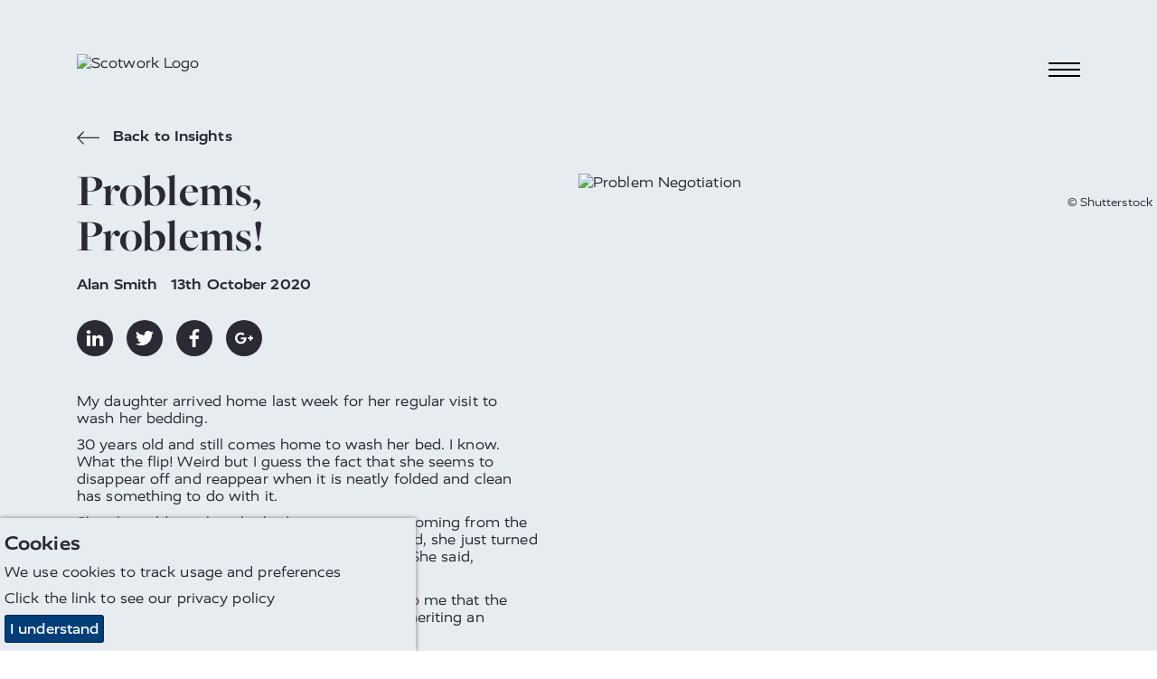

--- FILE ---
content_type: text/html; charset=utf-8
request_url: https://www.scotwork.my/nz/blog-nz/2020/problems-problems/
body_size: 10829
content:

<!DOCTYPE html>
<html lang="en-NZ" prefix="og: http://ogp.me/ns#">
<head>
    <meta charset="utf-8">
    <meta http-equiv="X-UA-Compatible" content="IE=edge">
    <meta name="google-site-verification" content="" />
    <meta name="viewport" content="width=device-width, height=device-height, initial-scale=1.0,minimum-scale=1.0">
    <meta name="umb-culture" content="en-NZ" />

    
    <title title=" Problems, Problems! | Scotwork NZ Negotiation Blog">
         Problems, Problems! | Scotwork NZ Negotiation Blog
    </title>
    <meta name="description" content="World leaders in business negotiation training and consultancy with experts across 120 countries, with negotiation courses taught in 29 languages.">
    <meta name="keywords" content="">
    <meta name="author" content="Scotwork New Zealand LTD">
    
<link rel="canonical" href="https://www.scotwork.my/nz/blog-nz/2020/problems-problems/" />

<link rel="alternate" hreflang="x-default" href="https://www.scotwork.my#" />
 <link rel="alternate" hreflang="" href="https://www.scotwork.my#" />

<meta property="og:type" content="website">
<meta property="og:title" content=" Problems, Problems! | Scotwork NZ Negotiation Blog" />
    <meta property="og:image" content="https://www.scotwork.my/assets/images/scotwork-logo.png" />
<meta property="og:url" content="https://www.scotwork.my/nz/blog-nz/2020/problems-problems/" />
<meta property="og:description" content="" />
<meta property="og:site_name" content="Scotwork" />

<meta name="twitter:card" content="summary" />
<meta name="twitter:site" content="Scotwork" />
<meta name="twitter:creator" content="Scotwork" />




    <script async src="https://www.googletagmanager.com/gtag/js?id=326183631"></script>
    <script async src='https://www.google-analytics.com/analytics.js'></script>
    <script type="text/javascript" src="/Assets/Js/twitterFetcher.min.js"></script>
    <script>
        window.dataLayer = window.dataLayer || [];
        function gtag() { dataLayer.push(arguments); }
        gtag('js', new Date());
        gtag('config', '326183631');
    </script>
    <script>
        window.ga = window.ga || function () { (ga.q = ga.q || []).push(arguments) }; ga.l = +new Date;
        ga('create', '326183631', 'auto');
        ga('send', 'pageview');
    </script>

    

    



    <link rel="stylesheet" type="text/css" href="/assets/css/style_v19.min.css">
    <link href='https://api.tiles.mapbox.com/mapbox-gl-js/v0.49.0/mapbox-gl.css' rel='stylesheet' />


    
        <link rel="stylesheet" href="https://use.typekit.net/nmn4dul.css">

    
    <!-- Google tag (gtag.js) -->
<script async src="https://www.googletagmanager.com/gtag/js?id=G-KE7ZPFXQQ0"></script>
<script>
  window.dataLayer = window.dataLayer || [];
  function gtag(){dataLayer.push(arguments);}
  gtag('js', new Date());
 
  gtag('config', 'G-KE7ZPFXQQ0');
</script>

<script>
    (function (o, u, t, b, a, s, e) {
        window[b] = window[b] || {}; (e = e || [])['key'] = o; e['__obr'] = u.location.href; a = [];
        u.location.search.replace('?', '').split('&').forEach(function (q) { if (q.startsWith(b) || q.startsWith('_obid')) e[q.split('=')[0]] = q.split('=')[1]; });
        e['_obid'] = e['_obid'] || (u.cookie.match(/(^|;)\s*_obid\s*=\s*([^;]+)/) || []).pop() || 0;
        for (k in e) { if (e.hasOwnProperty(k)) a.push(encodeURIComponent(k) + '=' + encodeURIComponent(e[k])); }
        s = u.createElement('script'); s.src = t + '?' + a.join('&'); u.head.appendChild(s);
    })('2e0d5915-2d38-425f-8ead-ef383d11b5f8', document, 'https://plugin.sopro.io/hq.js', 'outbase')
</script>

<meta name="google-site-verification" content="wcJ2A7HNBM21935tqbcxnk4nl2CKcM_u9CQ9XAhW1os" />

    

    <link rel="icon" type="image/ico" href="/sw-favicon.ico">
</head>
<body class="NewZealand">
    
<div id="downloadModal" class="modal">
    <div class="modal__dialog">
        

<div class="downloadFormSection background--scotworkCharcoal text--scotworkPink">
    <button class="button button--modalClose modal--close">
        <span class="">&times;</span>
    </button>
    <div class="container">
        <div class="subheading2 block__strapline">Download</div>

<form action="/nz/blog-nz/2020/problems-problems/" class="" enctype="multipart/form-data" id="frmDownload" method="post"><input name="__RequestVerificationToken" type="hidden" value="hvkP3ykSLiU_Qx5jS0sa0rYJCn_V3UFcn-9wxswz5hzZh8G6bR-aRdsIW0oDMNe79vyKGrg-apXvfYIi_wX5Wi-tdtmZNiEtHlebMsejjnw1" /><input id="SettingsId" name="SettingsId" type="hidden" value="1789" />            <div class="form__wrapper">
                <div class="form__group">
                    <label class="form__label" for="fullName-download">Full Name</label>
                    <input class="form__element" data-val="true" data-val-required="* Required" id="fullName-download" name="FullName" placeholder="Full Name" type="text" value="" />
                    <span class="field-validation-valid" data-valmsg-for="FullName" data-valmsg-replace="true"></span>
                </div>
                <div class="form__group">
                    <label class="form__label" for="company-download">Company</label>
                    <input class="form__element" data-val="true" data-val-required="* Required" id="company-download" name="Company" placeholder="Company" type="text" value="" />
                    <span class="field-validation-valid" data-valmsg-for="Company" data-valmsg-replace="true"></span>
                </div>
                <div class="form__group">
                    <label class="form__label" for="emailAddress-download">Email Address</label>
                    <input class="form__element" data-val="true" data-val-email="The Email Address field is not a valid e-mail address." data-val-required="* Required" id="emailAddress-download" name="EmailAddress" placeholder="Email Address" type="text" value="" />
                    <span class="field-validation-valid" data-valmsg-for="EmailAddress" data-valmsg-replace="true"></span>
                </div>
                <div class="form__group">
                    <label class="form__label" for="contactNumber-download">Contact Number</label>
                    <input class="form__element" data-val="true" data-val-required="* Required" id="contactNumber-download" name="ContactNumber" placeholder="Contact Number" type="text" value="" />
                    <span class="field-validation-valid" data-valmsg-for="ContactNumber" data-valmsg-replace="true"></span>
                </div>
                <div class="form__group">
                    <label class="form__label" for="country-download">Country</label>
                    <input class="form__element" data-val="true" data-val-required="* Required" id="country-download" name="Country" placeholder="Country" type="text" value="" />
                    <span class="field-validation-valid" data-valmsg-for="Country" data-valmsg-replace="true"></span>
                </div>
                <div class="form__group checkbox contactForm__gdpr">
                    <input class="checkbox__input" data-val="true" data-val-required="The GDPROptIn field is required." id="gdprOptIn" name="GDPROptIn" type="checkbox" value="true" /><input name="GDPROptIn" type="hidden" value="false" />
                    <label class="checkbox__label" for="gdprOptIn">I agree to receive relevant information from Scotwork</label>
                </div>
                <input id="FilePath" name="FilePath" type="hidden" value="" />
                <input id="DownloadType" name="DownloadType" type="hidden" value="" />
                <input id="Heading" name="Heading" type="hidden" value="" />
                <input id="Culture" name="Culture" type="hidden" value="" />
                <input class="referrerHiddenInput" id="Referrer" name="Referrer" type="hidden" value="" />

                <div class="form__bottom--download">
                    <button class="button background--scotworkPink text--scotworkCharcoal contactForm__submit" onclick="sendGaEvent();" type="submit">Submit</button>
                    <input type="hidden" id="g-recaptcha-response" name="g-recaptcha-response">
                    <div class="contactForm__captcha text--scotworkPink">
                        This site is protected by reCAPTCHA and the Google <a rel="noopener" href="/nz/privacy-policy/" target="_blank" title="Privacy Policy">Privacy Policy</a> and <a rel="noopener" href="/nz/website-terms-conditions/" target="_blank" title="Website Terms &amp; Conditions">Terms of Service</a> apply. We value your privacy. For more information please refer to our <a rel="noopener" href="/nz/privacy-policy/" target="_blank" title="Privacy Policy">Privacy Policy</a>.
                    </div>
                </div>
            </div>
<input name="ufprt" type="hidden" value="[base64]" /></form>    </div>
</div>

    </div>
</div>


<header class="navbar">
    <div class="container navbar__container">
        <a class="navbar__brand" href="/nz/" title="home">
            <img class="logo" src="/media/q2en4tu4/sw-new-white-text.png" alt="Scotwork Logo" />
        </a>
        <button id="navbarToggle" class="navbar__toggler" data-toggle="collapse" data-target="#navbarSupportedContent" aria-controls="navbarSupportedContent" aria-expanded="false" aria-label="Toggle navigation">
            <div class="hamburger">
                <span class="hamburger__line line-1"></span>
                <span class="hamburger__line line-2"></span>
                <span class="hamburger__line line-3"></span>
                <span class="cross"></span>
            </div>
        </button>
    </div>
    <nav id="nav" class="nav">
        <ul class="container nav__list">
                <li class="nav__item">
                    <a class="nav__link nav__link--large" href="/nz/">
Home                    </a>
                </li>
                                <li class="nav__item">
                        <a class="nav__link nav__link--large" href="/nz/about-scotwork/">
About Scotwork                        </a>
                    </li>
                    <li class="nav__item">
                        <a class="nav__link nav__link--large" href="/nz/negotiation-training/">
Negotiation Training                        </a>
                    </li>
                    <li class="nav__item">
                        <a class="nav__link nav__link--large" href="/nz/negotiation-insights/">
Negotiation Insights                        </a>
                    </li>
                    <li class="nav__item">
                        <a class="nav__link nav__link--large" href="/nz/consultancy/">
Consultancy                        </a>
                    </li>
                    <li class="nav__item">
                        <a class="nav__link nav__link--large" href="/nz/testimonials/">
Testimonials                        </a>
                    </li>
                    <li class="nav__item">
                        <a class="nav__link nav__link--large" href="/nz/capability-survey/">
Capability Survey                        </a>
                    </li>
                    <li class="nav__item">
                        <a class="nav__link nav__link--large" href="/nz/thought-leaders/">
Thought Leaders                        </a>
                    </li>
                    <li class="nav__item">
                        <a class="nav__link nav__link--large" href="/nz/meet-our-team/">
Meet Our Team                        </a>
                    </li>
                    <li class="nav__item">
                        <a class="nav__link nav__link--large" href="/nz/resources/">
Resources                        </a>
                    </li>
                    <li class="nav__item">
                        <a class="nav__link nav__link--large" href="/nz/get-in-touch/">
Get In Touch                        </a>
                    </li>
                    <li class="nav__item">
                        <a class="nav__link nav__link--large" href="/nz/top-tips-videos/">
Top Tips Videos                        </a>
                    </li>
                    <li class="nav__item">
                        <a class="active nav__link nav__link--large" href="/nz/blog-nz/">
Blogs                        </a>
                    </li>
                    <li class="nav__item">
                        <a class="nav__link nav__link--large" href="/nz/booking/">
Book a Course                        </a>
                    </li>
                <li class="nav__item--separate"><img class="link__icon" src="/Assets/Images/toolbox_icon.svg" alt="toolbox icon" /><a class="nav__link nav__link--small" href="https://tools.scotwork.com">Toolbox login</a></li>
        </ul>
    </nav>
</header>




<section class="article background--scotworkGrey" data-colour="dark">
    <div class="container article__wrapper">
        <div class="article__header">
            <a href="/nz/blog-nz/" title="Back to Insights"
                class="quoteAuthor text--scotworkCharcoal insightsBackLink">
                <svg class="icon backIcon">
                    <use xlink:href="/Assets/Fonts/symbol-defs.svg#icon-arrow-left"></use>
                </svg>
                Back to Insights
            </a>
            <h1 class="headline text--scotworkCharcoal headline--article">
                 Problems, Problems!
            </h1>
                <div class="quoteAuthor">
                    <span class="appendableBlogPosts__author">Alan Smith</span>
                    <time>13th October 2020</time>
                </div>
                <div class="social social--article">
                    <a href="https://www.linkedin.com/shareArticle?mini=true&amp;url=https%3a%2f%2fwww.scotwork.my%2fnz%2fblog-nz%2f2020%2fproblems-problems%2f&amp;title=+Problems%2c+Problems!+%7c+Scotwork+NZ+Negotiation+Blog&amp;summary=&amp;source=https%3a%2f%2fwww.scotwork.my%2fnz%2fblog-nz%2f2020%2fproblems-problems%2f" title="linkedin" target="_blank" class="social__link">
                        <svg class="social__icon">
                            <use xlink:href="/Assets/Fonts/symbol-defs.svg#icon-linkedin"></use>
                        </svg>
                    </a>
                    <a href="https://twitter.com/share?url=https%3a%2f%2fwww.scotwork.my%2fnz%2fblog-nz%2f2020%2fproblems-problems%2f&amp;text=+Problems%2c+Problems!+%7c+Scotwork+NZ+Negotiation+Blog" title="twitter" target="_blank" class="social__link">
                        <svg class="social__icon">
                            <use xlink:href="/Assets/Fonts/symbol-defs.svg#icon-twitter"></use>
                        </svg>
                    </a>
                    <a href="https://www.facebook.com/sharer/sharer.php?u=https%3a%2f%2fwww.scotwork.my%2fnz%2fblog-nz%2f2020%2fproblems-problems%2f" title="facebook" target="_blank" class="social__link">
                        <svg class="social__icon">
                            <use xlink:href="/Assets/Fonts/symbol-defs.svg#icon-facebook"></use>
                        </svg>
                    </a>
                    <a href="https://plus.google.com/share?url=https%3a%2f%2fwww.scotwork.my%2fnz%2fblog-nz%2f2020%2fproblems-problems%2f" title="googleplus" target="_blank" class="social__link">
                        <svg class="social__icon">
                            <use xlink:href="/Assets/Fonts/symbol-defs.svg#icon-googleplus"></use>
                        </svg>
                    </a>
                </div>
        </div>
        <div class="article__side">
            <div class="article__image">
                    <img src="/media/qtmnsbua/problem-negotiation.jpeg" alt="Problem Negotiation" />
                                    <div class="blogImageCredit">© Shutterstock</div>
            </div>
        </div>
        <article class="article__content">
            <p>My daughter arrived home last week for her regular visit to wash her bedding.</p>
<p>30 years old and still comes home to wash her bed. I know. What the flip! Weird but I guess the fact that she seems to disappear off and reappear when it is neatly folded and clean has something to do with it.</p>
<p>She also told me that she had a strange noise coming from the front of her car. Nothing to worry about she said, she just turned up the radio. I offered to go and take a glance. She said, whatever. I went to take a look.</p>
<p>A quick drive around the block demonstrated to me that the brake pads had worn completely at the front, meriting an immediate, albeit too late trip to the garage.</p>
<p>“Shouldn’t drive with the pads like that” the mechanic told me. “Ruined the Discs mate. Going to be a big one”.</p>
<p>The trouble with life is that it tends to entropy. It is actually the second law of thermodynamics since you ask. Simply put things tend to fall apart into chaos over time.</p>
<p>The problem with problems is that we ignore them, which often is not the best way of dealing with them.</p>
<p>Why do we do that? Well, it is because we are worried about the worst and we stick our head in the sand, or because we just do not have the skills or processes to deal with them. It could be that we hope that time will make them go away. Sometimes that might even work. Experience suggests not that often. Don’t deal with them, and they get worse.</p>
<p>The truth is, and we all know this deep down in our hearts and minds, that really, we can’t run away from stuff. We can’t run from the taxman, the wrong relationship, our parents, the co-worker or boss we dislike, the bills we have, the contract that is no longer working, the price rise we need to impose and so on and so on.</p>
<p>No matter where we might try to run or hide, our problems are still going to be right there with us. They will follow us. Until we find a methodology or way to deal with challenges, things will never change.</p>
<p>Many years ago, I accompanied a client to a sales call as an observer. Ostensibly the call was to talk about a price increase that had to be made to cover increased costs. The price rise was never mentioned. I asked the sales guy why? He said the meeting was going too well and he didn’t want to spoil it if the other side said no!</p>
<p>Managing through problems or conflicts is both a business and real-life skill, and one that can be honed by recognising both its existence and its validity as a method of so doing. No is not the end of the discussion, but the beginning. Ask any 3-year-old.</p>
<p>Dealing with what life throws at us is what grown-ups do. Or obliging parents.</p>
<p>If you'd like help developing an approach to dealing with problems that won't go away, talk to one of our experts now. We can help you diagnose and deal with them. P: 04 2979069 or info@scotwork.co.nz</p>
        </article>
    </div>
</section>

<section class="dualBox" data-colour="light">
    <div class="dualBox__left background--scotworkGrey text--scotworkCharcoal">
        <div class="dualBox__container dualBox__container--left">
            <div class="dualBox__content dualBoxPadding--article dualBox__content--default dualBox__content--left">
                <div class="insightsItem--article">
                    <div class="insightsItem__top">
                        <div class="insightsItem__image insightsItem__image--default"
                            style="background-image:url(/assets/images/avatar.png">
                        </div>
                        <div class="insightsItem__content">
                                <div class="quoteAuthor insightsItem__author">Alan Smith</div>


                                    <div class="quoteAuthor insightsItem__author">
                                        More by Alan Smith:
                                    </div>
                                                                                        <a class="subheading3 text--uppercase insightsItem__heading" href="/nz/blog-nz/2020/you-think-a-lot-of-yourself/"
                                    title="You think a lot of yourself">You think a lot of yourself</a>
                                <br />
                                <a class="subheading3 text--uppercase insightsItem__heading" href="/nz/blog-nz/2023/think-fast-slowly/"
                                    title="Think fast, slowly">Think fast, slowly</a>
                        </div>
                    </div>
                    <a class="button insightsItem__button insightsItem__button--article background--scotworkCharcoal text--scotworkGrey"
                        href="/nz/blog-nz/">
                        Back to Insights
                    </a>
                </div>
            </div>
        </div>
    </div>
    <div class="dualBox__right background--scotworkCharcoal text--scotworkPink">
        <div class="dualBox__container dualBox__container--right">
            <div class="dualBox__content dualBoxPadding--article dualBox__content--default dualBox__content--right">
                <div>
                    <h3 class="subheading2 dualBox__strapline">
                        Subscribe to our Blog
                    </h3>
                    <div class="dualBox__text">
                        



<form action="/nz/blog-nz/2020/problems-problems/" class="blogsignupForm" enctype="multipart/form-data" id="frmBlogSignUp" method="post"><input name="__RequestVerificationToken" type="hidden" value="LWH6uhf-Rd6UuJ9hfSdOaHGU9zFDChlfkh9P1wHD1teaqXQglk6gphueVyssBS5qDO3tIDTxsSEQJZ1yvqtaHIieXlmo99zfJDI0Re-1y2k1" /><input id="Country" name="Country" type="hidden" value="New Zealand" /><input id="SettingsId" name="SettingsId" type="hidden" value="1789" /><div class="form__wrapper">

    <div class="form__group">
        <label class="form__label" for="fullname-blog">Full Name</label>
        <input class="form__element" data-val="true" data-val-required="* Required" id="forename-blog" name="FullName" placeholder="Full Name" type="text" value="" />
        <span class="field-validation-valid" data-valmsg-for="FullName" data-valmsg-replace="true"></span>
    </div>
    <div class="form__group">
        <label class="form__label" for="email-blog">Email Address</label>
        <input class="form__element" data-val="true" data-val-email="The Email Address field is not a valid e-mail address." data-val-required="* Required" id="email-blog" name="EmailAddress" placeholder="Email Address" type="text" value="" />
        <span class="field-validation-valid" data-valmsg-for="EmailAddress" data-valmsg-replace="true"></span>
    </div>
    <div class="form__group checkbox contactForm__gdpr">
        <input class="checkbox__input" data-val="true" data-val-required="The GDPROptIn field is required." id="gdprOptIn-blog" name="GDPROptIn" type="checkbox" value="true" /><input name="GDPROptIn" type="hidden" value="false" />
        <label class="checkbox__label" for="gdprOptIn-blog">I agree to receive relevant information from Scotwork</label>
    </div>
    <div class="form__bottom--download">
        <button class="button background--scotworkPink text--scotworkCharcoal contactForm__submit" type="submit">Submit</button>
        <input type="hidden" id="g-recaptcha-response_b" name="g-recaptcha-response_b">

        <div class="contactForm__captcha text--scotworkPink">
            This site is protected by reCAPTCHA and the Google <a rel="noopener" href="/nz/privacy-policy/" target="_blank" title="Privacy Policy">Privacy Policy</a> and <a rel="noopener" href="/nz/website-terms-conditions/" target="_blank" title="Website Terms &amp; Conditions">Terms of Service</a> apply. We value your privacy. For more information please refer to our <a rel="noopener" href="/nz/privacy-policy/" target="_blank" title="Privacy Policy">Privacy Policy</a>.
        </div>
    </div>

</div>
<input name="ufprt" type="hidden" value="[base64]" /></form>

                    </div>
                </div>
            </div>
        </div>
    </div>
</section>


<style>
    .footer__heading {
        font-size:30px;
        margin-top:0px;
    }
</style>
<footer>
    <div class="container footer">
        <div class="footer__left">
            <div class="footer__contact">
                                    <a class="footer__contact_link" href="tel:042979069">04 2979069</a>                                    <a class="footer__contact_link" href="mailto:info.nz@scotwork.com">info.nz@scotwork.com</a>            </div>
            <div class="social">
                                            </div>
        </div>
        <div class="footer__mid">
        </div>
        <div class="footer__mid2">
Latest Blog                <div class="tweet_box">
                    <p class="blogSummaryHeader">
                        <strong>Where to start?</strong>
                    </p>
                    <p class="blogSummaryFooter fadeOut">A friend of our youngest son, nearing the end of...</p>

                    <div class='footerReadMore'>
                        <a href="/nz/blog-nz/2026/where-to-start/" class="textLinkBlue" title="Where to start?">Read more<span class="icon-arrow-right linkArrow"></span></a>
                    </div>
                </div>
        </div>
        <div class="footer__right">
            <img src="/media/q2en4tu4/sw-new-white-text.png" alt="Scotwork Logo" class="logo footer__image" />
        </div>
        <div class="footer__bottom">
            <ul class="footer__links">
                    <li class="listItem">
                        <a class="listItem__link" title="(Website Terms &amp; Conditions)" href="/nz/website-terms-conditions/">(Website Terms &amp; Conditions)</a>
                    </li>
                    <li class="listItem">
                        <a class="listItem__link" title="(Privacy Policy)" href="/nz/privacy-policy/">(Privacy Policy)</a>
                    </li>
                    <li class="listItem">
                        <a class="listItem__link" title="(Sitemap)" href="/nz/sitemap/">(Sitemap)</a>
                    </li>
            </ul>
            <p class="footer__copyright">© Scotwork Limited 2026</p>
        </div>
    </div>
</footer>





    
    <script src="/assets/js/svg4everybody.min.js" )'></script>
    <script>svg4everybody();</script>
    <script src="/assets/js/typed.js"></script>
    <script src="/assets/js/jquery.min.js"></script>
    <script src="/assets/js/jquery.scrollify.min.js"></script>
    <script src="/assets/js/jquery-ui.min.js"></script>
    <script src="/assets/js/jquery.validate.min.js"></script>
    <script src="/assets/js/jquery.validate.unobtrusive.min.js"></script>
    <script src="/assets/js/jquery.unobtrusive-ajax.min.js"></script>
    <script src="/assets/js/jquery.waypoints.min.js"></script>
    <script src="/assets/js/svg-pan-zoom.js"></script>
    <script src="/assets/js/slick.min.js"></script>
    <script src="/assets/js/main_v7.min.js"></script>
        <script>
    jQuery.extend(jQuery.validator.messages, {
        required: "* Required"
    });
        </script>
    
    <!-- reCaptchaKey refer to web.config, 2 sets of keys used for five umbraco instances-->
    <script src="https://www.google.com/recaptcha/api.js?render=6Ldzsq8UAAAAADB5qqEGr8Yt7RxC6T4SNv9fAVSo&hl=en-NZ"></script>
    <script>
        grecaptcha.ready(function () {
            grecaptcha.execute('6Ldzsq8UAAAAADB5qqEGr8Yt7RxC6T4SNv9fAVSo', { action: 'RFP' }).then(function (token) {
                var gotDownloadCaptchaToken = document.getElementById('g-recaptcha-response');
                var gotContactCaptchaToken = document.getElementById('g-recaptcha-response_c');
                var gotRFPCaptchaToken = document.getElementById('g-recaptcha-response_r');
                var gotBlogSignupCaptchaToken = document.getElementById('g-recaptcha-response_b');
                var gotBookingCaptchaToken = document.getElementById('g-recaptcha-response_bk');
                if (gotDownloadCaptchaToken != null) {
                    document.getElementById('g-recaptcha-response').value = token;
                }
                if (gotContactCaptchaToken != null) {
                    document.getElementById('g-recaptcha-response_c').value = token;
                }
                if (gotRFPCaptchaToken != null) {
                    document.getElementById('g-recaptcha-response_r').value = token;
                }
                if (gotBlogSignupCaptchaToken != null) {
                    document.getElementById('g-recaptcha-response_b').value = token;
                }
                if (gotBookingCaptchaToken != null) {
                    document.getElementById('g-recaptcha-response_bk').value = token;
                }
            });
        });
    </script>
    <script async src="https://scripts.simpleanalyticscdn.com/latest.js"></script>

<script>
    (function (o, u, t, b, a, s, e) {
        window[b] = window[b] || {}; (e = e || [])['key'] = o; a = [];
        u.location.search.replace('?', '').split('&').forEach(function (q) { if (q.startsWith(b) || q.startsWith('_obid=')) e[q.split('=')[0]] = q.split('=')[1]; });
        e['_obid'] = e['_obid'] || (u.cookie.match('(^|;)\s*__outbasep\s*=\s*([^;]+)') || []).pop() || 0;
        for (k in e) { if (e.hasOwnProperty(k)) a.push(encodeURIComponent(k) + '=' + encodeURIComponent(e[k])); }
        s = u.createElement('script'); s.src = t + '?' + a.join('&'); u.head.appendChild(s);
    })('2e0d5915-2d38-425f-8ead-ef383d11b5f8', document, 'https://plugin.sopro.io/hq.js', 'outbase')
</script>

<script type="text/javascript" src="https://secure.glue1lazy.com/js/215896.js" ></script>
<noscript><img alt="" src="https://secure.glue1lazy.com/215896.png" style="display:none;" /></noscript>
    

    
    <div class="cookie-notice background--scotworkGrey text--scotworkCharcoal">
        <div class="inner">
                <p class="subheading3">Cookies</p>

                <p>We use cookies to track usage and preferences</p>

Click the link to see our <a href="/nz/privacy-policy/" title="Privacy Policy">privacy policy</a>            <p class="accept-btn-container">
                <a class="button accept-cookies background--scotworkBlue text--defaultWhite" href="#">I understand</a>
            </p>
        </div>
    </div>



    <script>

         $(document).ready(function () {
             twitterFetcher.fetch({
                 "profile": { "screenName": '' },
                 "domId": 'latesttweet', "maxTweets": 1,
                 "enableLinks": true,
                 "showUser": false,
                 "showTime": false,
                 "showImages": false,
                 "showInteraction": false,
                 "customCallback": window.handleTweets,
                 "lang": 'en'
             });
         });
    </script>
</body>
</html>
